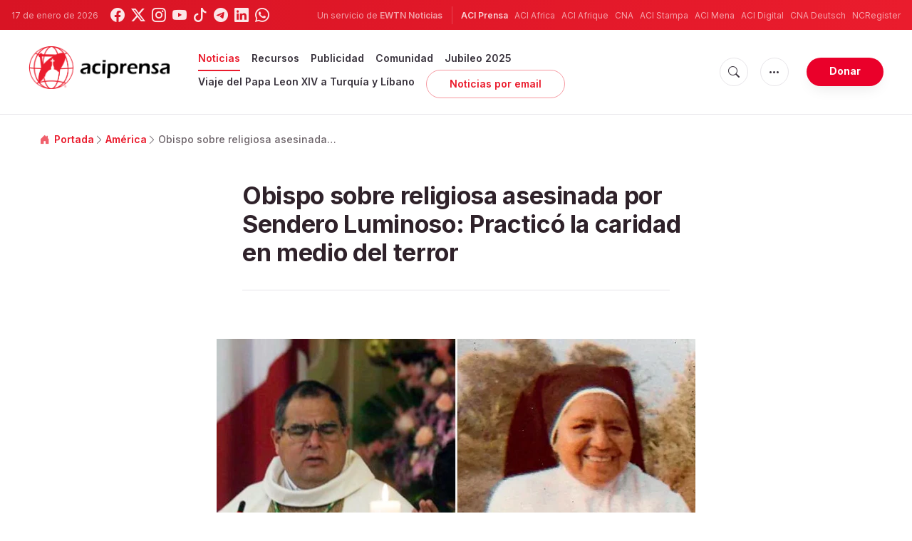

--- FILE ---
content_type: text/html; charset=UTF-8
request_url: https://www.aciprensa.com/noticias/87847/obispo-sobre-religiosa-asesinada-por-sendero-luminoso-practico-la-caridad-en-medio-del-terror
body_size: 19284
content:
<!DOCTYPE html>
<html lang="es">
<head>
  <title>
    Obispo sobre Aguchita asesinada por Sendero Luminoso: Practicó caridad en medio del terror | ACI Prensa  </title>
  <meta http-equiv="Content-Type" content="text/html; charset=UTF-8">
<meta http-equiv="X-UA-Compatible" content="IE=edge,chrome=1">

  <meta name="description" content="El Obispo Castrense del Perú, Mons. Juan Carlos Vera Plascencia, celebró el lunes una Misa de acción de gracias por el anuncio de la beatificación de la religiosa peruana María Agustina Rivas López, “Aguchita”, asesinada en 1990 por el grupo terrorista Sendero Luminoso."/>
  <meta name="keywords" content="América, Perú, terrorismo, persecución contra cristianos, Comunismo, Mons. Juan Carlos Vera Plasencia, terroristas, Sendero Luminoso, causa de beatificación, odio a la fe, Aguchita, Sor María Agustina Rivas"/>
  <meta name="author" content="ACI Prensa"/>
<meta name="copyright" content="© 2026 ACI Prensa | Todos los derechos reservados."/>
<meta name="viewport" content="width=device-width, initial-scale=1, minimum-scale=1.0, maximum-scale=1.0, user-scalable=no"/>

<meta name="apple-mobile-web-app-capable" content="yes">
<meta name="format-detection" content="telephone=no">


<meta property="twitter:account_id" content="17828368"/>
  <meta property="twitter:card" content="summary_large_image"/>
  <meta property="twitter:site" content="@aciprensa"/>
  <meta property="twitter:url" content="https://www.aciprensa.com/noticias/87847/obispo-sobre-religiosa-asesinada-por-sendero-luminoso-practico-la-caridad-en-medio-del-terror"/>
  <meta property="twitter:title" content="El Obispo Castrense del Perú, Mons. Juan Carlos Vera, aseguró en una homilía que “Aguchita”, la futura beata peruana asesinada por Sendero Luminoso, practicó la caridad en medio del terror, la persecución de la fe y el odio hacia la Iglesia. 
"/>
  <meta property="twitter:description" content="El Obispo Castrense del Perú, Mons. Juan Carlos Vera Plascencia, celebró el lunes una Misa de acción de gracias por el anuncio de la beatificación de la religiosa peruana María Agustina Rivas López, “Aguchita”, asesinada en 1990 por el grupo terrorista Sendero Luminoso."/>
  <meta property="twitter:creator" content="@aciprensa"/>
<meta property="twitter:image" content="http://www.aciprensa.com/imagespp/JuanCarlosVera_Aguchita_250521.jpg?w=900&h=450&jpg"/>



<meta property="og:type" content="article"/>
  <meta property="og:title" content="Obispo sobre religiosa asesinada por Sendero Luminoso: Practicó la caridad en medio del terror"/>
  <meta property="og:url" content="https://www.aciprensa.com/noticias/87847/obispo-sobre-religiosa-asesinada-por-sendero-luminoso-practico-la-caridad-en-medio-del-terror"/>
  <meta property="og:image" content="http://www.aciprensa.com/imagespp/JuanCarlosVera_Aguchita_250521.jpg"/>
  <meta property="og:description" content="El Obispo Castrense del Perú, Mons. Juan Carlos Vera Plascencia, celebró el lunes una Misa de acción de gracias por el anuncio de la beatificación de la religiosa peruana María Agustina Rivas López, “Aguchita”, asesinada en 1990 por el grupo terrorista Sendero Luminoso."/>
  <meta property="og:site_name" content="ACI Prensa"/>
	<meta property="ia:markup_url" content="https://www.aciprensa.com/noticias/87847/obispo-sobre-religiosa-asesinada-por-sendero-luminoso-practico-la-caridad-en-medio-del-terror/ia" />
	<link rel="amphtml" href="https://www.aciprensa.com/amp/noticias/87847/obispo-sobre-religiosa-asesinada-por-sendero-luminoso-practico-la-caridad-en-medio-del-terror">

<meta name="parsely-link" content="https://www.aciprensa.com/noticias/87847/obispo-sobre-religiosa-asesinada-por-sendero-luminoso-practico-la-caridad-en-medio-del-terror" />
<meta name="parsely-title" content="Obispo sobre Aguchita asesinada por Sendero Luminoso: Practicó caridad en medio del terror | ACI Prensa" />
  <meta name="parsely-type" content="post" />
<meta name="parsely-image-url" content="http://www.aciprensa.com/imagespp/JuanCarlosVera_Aguchita_250521.jpg" />
  <meta name="parsely-pub-date" content="2021-05-25T13:20:00-05:00" />
  <meta name="parsely-section" content="América" />
          <meta name="parsely-author" content="Diego López Marina" />
      <meta name="parsely-tags" content="América, Perú, terrorismo, persecución contra cristianos, Comunismo, Mons. Juan Carlos Vera Plasencia, terroristas, Sendero Luminoso, causa de beatificación, odio a la fe, Aguchita, Sor María Agustina Rivas" />


    <meta name="analytics-page-type" content="post" />
    <meta name="analytics-pub-date" content="2021-05-25T13:20:00-05:00" />
    <meta name="analytics-section" content="américa" />
                <meta name="analytics-authors" content="Diego López Marina" />
                    <meta name="analytics-tags" content="perú|terrorismo|persecución contra cristianos|comunismo|mons. juan carlos vera plasencia|terroristas|sendero luminoso|causa de beatificación|odio a la fe|aguchita|sor maría agustina rivas" />
        <meta name="analytics-page-id" content="87847" />

<link rel="canonical" href="https://www.aciprensa.com/noticias/87847/obispo-sobre-religiosa-asesinada-por-sendero-luminoso-practico-la-caridad-en-medio-del-terror">
<link rel="stylesheet" href="https://cdn.jsdelivr.net/npm/bootstrap-icons@1.11.1/font/bootstrap-icons.css">
<link rel="stylesheet" type="text/css" href="https://www.aciprensa.com/assets/css/app.css?id=865adcf6b695ad9d00261fd9a186ed33">

<link rel="icon" type="image/png" href="https://www.aciprensa.com/assets/images/extra/apple/apple-touch-icon-57x57.png" sizes="196x196" />
<link rel="icon" type="image/png" href="https://www.aciprensa.com/assets/images/extra/favicon/favicon-96x96.png" sizes="96x96" />
<link rel="icon" type="image/png" href="https://www.aciprensa.com/assets/images/extra/favicon/favicon-32x32.png" sizes="32x32" />
<link rel="icon" type="image/png" href="https://www.aciprensa.com/assets/images/extra/favicon/favicon-16x16.png" sizes="16x16" />
<link rel="icon" type="image/png" href="https://www.aciprensa.com/assets/images/extra/favicon/favicon-128x128.png" sizes="128x128" />
<link rel="apple-touch-icon-precomposed" sizes="57x57" href="https://www.aciprensa.com/assets/images/extra/apple/apple-touch-icon-57x57.png" />
<link rel="apple-touch-icon-precomposed" sizes="114x114" href="https://www.aciprensa.com/assets/images/extra/apple/apple-touch-icon-114x114.png" />
<link rel="apple-touch-icon-precomposed" sizes="72x72" href="https://www.aciprensa.com/assets/images/extra/apple/apple-touch-icon-72x72.png" />
<link rel="apple-touch-icon-precomposed" sizes="144x144" href="https://www.aciprensa.com/assets/images/extra/apple/apple-touch-icon-144x144.png" />
<link rel="apple-touch-icon-precomposed" sizes="60x60" href="https://www.aciprensa.com/assets/images/extra/apple/apple-touch-icon-60x60.png" />
<link rel="apple-touch-icon-precomposed" sizes="120x120" href="https://www.aciprensa.com/assets/images/extra/apple/apple-touch-icon-120x120.png" />
<link rel="apple-touch-icon-precomposed" sizes="76x76" href="https://www.aciprensa.com/assets/images/extra/apple/apple-touch-icon-76x76.png" />
<link rel="apple-touch-icon-precomposed" sizes="152x152" href="https://www.aciprensa.com/assets/images/extra/apple/apple-touch-icon-152x152.png" />
<!-- BEGIN SHAREAHOLIC CODE -->
<link rel="preload" href="https://cdn.shareaholic.net/assets/pub/shareaholic.js" as="script" />
<meta name="shareaholic:site_id" content="8f473d9a61ae2ca9cbf05392406ed153" />
<script data-cfasync="false" async src="https://cdn.shareaholic.net/assets/pub/shareaholic.js"></script>
<!-- END SHAREAHOLIC CODE -->
  <!-- PostHog Analytics -->
<script>
(function() {
    'use strict';

    // PostHog CDN Loader
    !function(t,e){var o,n,p,r;e.__SV||(window.posthog=e,e._i=[],e.init=function(i,s,a){function g(t,e){var o=e.split(".");2==o.length&&(t=t[o[0]],e=o[1]);t[e]=function(){t.push([e].concat(Array.prototype.slice.call(arguments,0)))}}(p=t.createElement("script")).type="text/javascript",p.async=!0,p.src=s.api_host+"/static/array.js",(r=t.getElementsByTagName("script")[0]).parentNode.insertBefore(p,r);var u=e;for(void 0!==a?u=e[a]=[]:a="posthog",u.people=u.people||[],u.toString=function(t){var e="posthog";return"posthog"!==a&&(e+="."+a),t||(e+=" (stub)"),e},u.people.toString=function(){return u.toString(1)+".people (stub)"},o="capture identify alias people.set people.set_once set_config register register_once unregister opt_out_capturing has_opted_out_capturing opt_in_capturing reset isFeatureEnabled onFeatureFlags getFeatureFlag getFeatureFlagPayload reloadFeatureFlags group updateEarlyAccessFeatureEnrollment getEarlyAccessFeatures getActiveMatchingSurveys getSurveys".split(" "),n=0;n<o.length;n++)g(u,o[n]);e._i.push([i,s,a])},e.__SV=1)}(document,window.posthog||[]);

    // =============================================================================
    // PostHog Configuration
    // =============================================================================

    const posthogConfig = {
        enabled: true,
        apiKey: 'phc_3b4tsLrHHzsSavxDBpOPpePiNKlWmVVxiZbc1uqqSaB',
        host: 'https://eu.i.posthog.com',
        webVitalsSampleRate: 10,
        sessionReplaySampleRate: 0,
        forceSessionReplay: false,
        forceSessionReplayParam: 'posthog_force_replay',
        debug: false
    };

    // =============================================================================
    // Types & Interfaces
    // =============================================================================

    /**
     * @typedef {Object} AnalyticsContext
     * @property {string|null} pageType
     * @property {string|null} pubDate
     * @property {string|null} section
     * @property {string|null} author
     * @property {string[]|null} authors
     * @property {string[]|null} tags
     */

    // =============================================================================
    // Constants & State
    // =============================================================================

    // Set to track seen error signatures to prevent duplicate exception reporting
    const seenErrors = new Set();

    // =============================================================================
    // PostHog Initialization
    // =============================================================================

    /**
     * Initialize PostHog analytics with proper configuration
     */
    function initializePostHog() {
        // Skip initialization if disabled or no API key
        if (!posthogConfig.enabled || !posthogConfig.apiKey) {
            return;
        }

        try {
            posthog.init(posthogConfig.apiKey, {
                api_host: posthogConfig.host,
                persistence: 'memory',
                debug: posthogConfig.debug,
                autocapture: true,
                capture_pageview: true,
                capture_pageleave: true,
                capture_exceptions: true,
                cross_subdomain_cookie: false,
                disable_session_recording: !shouldEnableSessionReplay(),
                capture_performance: getPerformanceConfig(),
                before_send: processEventBeforeSend,
                loaded: function() {
                    setAnalyticsContext();
                }
            });
        } catch (error) {
            // Silently fail to avoid breaking the application
            console.error('PostHog initialization failed:', error);
        }
    }

    // =============================================================================
    // Event Processing & Filtering
    // =============================================================================

    /**
     * Generate a unique signature for an error to enable deduplication
     */
    function generateErrorSignature(event) {
        if (!event.properties || !event.properties.$exception_list) {
            return '';
        }

        const exceptions = event.properties.$exception_list;
        if (!Array.isArray(exceptions) || exceptions.length === 0) {
            return '';
        }

        // Use the first exception to generate signature
        const exception = exceptions[0];
        const type = exception.type || 'Unknown';
        const message = exception.value || '';
        const stackTrace = exception.stacktrace && exception.stacktrace.frames && exception.stacktrace.frames[0];

        // Create signature from error type, message, and top stack frame
        return [
            type,
            message,
            stackTrace ? stackTrace.filename || '' : '',
            stackTrace ? stackTrace.function || '' : '',
            stackTrace ? stackTrace.lineno || '' : ''
        ].join('|');
    }

    /**
     * Process events before sending to PostHog
     * Handles sampling and deduplication
     */
    function processEventBeforeSend(event) {
        if (event === null) {
            return null;
        }

        // Sample web vitals events
        if (
            event.event === '$web_vitals' &&
            Math.random() * 100 > posthogConfig.webVitalsSampleRate
        ) {
            return null; // Drop this event
        }

        // Deduplicate exception events
        if (event.event === '$exception') {
            const errorSignature = generateErrorSignature(event);
            if (errorSignature && seenErrors.has(errorSignature)) {
                return null; // Drop duplicate error
            }
            if (errorSignature) {
                seenErrors.add(errorSignature);
            }
        }

        return event;
    }

    /**
     * Determine if session replay should be enabled
     */
    function shouldEnableSessionReplay() {
        const forceSessionReplay = posthogConfig.forceSessionReplay ||
            (typeof window !== 'undefined' &&
                new URLSearchParams(window.location.search).has(posthogConfig.forceSessionReplayParam));

        return forceSessionReplay || Math.random() * 100 < posthogConfig.sessionReplaySampleRate;
    }

    /**
     * Get performance configuration based on web vitals sample rate
     */
    function getPerformanceConfig() {
        if (posthogConfig.webVitalsSampleRate === 100) {
            return true;
        } else if (posthogConfig.webVitalsSampleRate > 0) {
            return {
                web_vitals_sample_rate: posthogConfig.webVitalsSampleRate / 100
            };
        }
        return false;
    }

    // =============================================================================
    // Context Utilities
    // =============================================================================

    /**
     * Get page metadata from generic analytics meta tags
     */
    function getPageMetadata() {
        const metaMapping = [
            ['page_type', 'analytics-page-type'],
            ['pub_date', 'analytics-pub-date'],
            ['section', 'analytics-section'],
            ['authors', 'analytics-authors'],
            ['tags', 'analytics-tags'],
            ['page_id', 'analytics-page-id']
        ];

        const metadata = {};

        metaMapping.forEach(function(item) {
            const el = document.querySelector('meta[name="' + item[1] + '"]');
            if (el && el.content) {
                // Use pipe separator for arrays (tags and authors), keep comma for backward compatibility with single author
                if (item[0] === 'tags' || item[0] === 'authors') {
                    metadata[item[0]] = el.content.split('|').map(function(s) { return s.trim(); }).filter(Boolean);
                } else {
                    metadata[item[0]] = el.content;
                }
            }
        });

        return metadata;
    }

    /**
     * Get the current page URL path
     */
    function getPagePath() {
        return typeof window !== 'undefined' ? window.location.pathname : '';
    }

    // =============================================================================
    // Analytics Context Management
    // =============================================================================

    /**
     * Set analytics context using PostHog Super Properties
     * This ensures all events include these properties automatically
     */
    function setAnalyticsContext() {
        if (!posthogConfig.enabled || typeof posthog === 'undefined') {
            return;
        }

        try {
            const pageMetadata = getPageMetadata();
            const contextData = Object.assign({
                app_name: 'aciprensa',
                app_version: '0.1.0',
            }, pageMetadata);

            posthog.register(contextData);
        } catch (error) {
            console.error('Failed to set analytics context:', error);
            // Register error flag for debugging
            try {
                posthog.register({ 'register-error': true });
            } catch (e) {
                // Silent fail
            }
        }
    }

    /**
     * Clear analytics context by unregistering properties
     */
    function clearAnalyticsContext() {
        if (!posthogConfig.enabled || typeof posthog === 'undefined') {
            return;
        }

        try {
            const keysToUnregister = [
                'page_type', 'pub_date', 'section', 'authors', 'tags',
                'app_name', 'page_id'
            ];

            keysToUnregister.forEach(function(key) {
                posthog.unregister(key);
            });
        } catch (error) {
            console.error('Failed to clear analytics context:', error);
        }
    }

    /**
     * Get current analytics context from PostHog
     */
    function getAnalyticsContext() {
        if (!posthogConfig.enabled || typeof posthog === 'undefined') {
            return {
                pageType: null,
                pubDate: null,
                section: null,
                authors: null,
                tags: null
            };
        }

        try {
            return {
                pageType: posthog.get_property('page_type') || null,
                pubDate: posthog.get_property('pub_date') || null,
                section: posthog.get_property('section') || null,
                authors: posthog.get_property('authors') || null,
                tags: posthog.get_property('tags') || null
            };
        } catch (error) {
            return {
                pageType: null,
                pubDate: null,
                section: null,
                authors: null,
                tags: null
            };
        }
    }

    // =============================================================================
    // Public API
    // =============================================================================

    // Expose functions to global scope for external use
    window.PostHogAnalytics = {
        initialize: initializePostHog,
        setContext: setAnalyticsContext,
        clearContext: clearAnalyticsContext,
        getContext: getAnalyticsContext,
        config: posthogConfig
    };

    // =============================================================================
    // Auto-initialization
    // =============================================================================

    // Initialize PostHog when DOM is ready
    if (document.readyState === 'loading') {
        document.addEventListener('DOMContentLoaded', initializePostHog);
    } else {
        initializePostHog();
    }
})();
</script>
<!-- End PostHog Analytics -->
  <script type="text/javascript" src="//embeds.iubenda.com/widgets/4535bc07-db7e-44ea-afb4-fef3853b9e9e.js"></script>
    <script
    async
    src="https://platform.twitter.com/widgets.js"
    charset="utf-8"
  ></script>
  <script type="application/ld+json">
{
  "@context": "http://schema.org",
  "@type": "NewsArticle",
  "headline": "Obispo sobre religiosa asesinada por Sendero Luminoso: Practicó la caridad en medio del terror",
  "description": "El Obispo Castrense del Perú, Mons. Juan Carlos Vera Plascencia, celebró el lunes una Misa de acción de gracias por el anuncio de la beatificación de la religiosa peruana María Agustina Rivas López, “Aguchita”, asesinada en 1990 por el grupo terrorista Sendero Luminoso.",
  "datePublished": "2021-05-25T13:20:00-05:00",
  "dateModified": "2023-08-19T00:48:31-05:00",
  "mainEntityOfPage": "https://www.aciprensa.com/noticias/87847/obispo-sobre-religiosa-asesinada-por-sendero-luminoso-practico-la-caridad-en-medio-del-terror",
  "publisher": {
    "@type": "Organization",
    "name": "ACI Prensa",
    "logo": {
      "@type": "ImageObject",
      "url": "https://www.aciprensa.com/assets/images/branding/aci_redblack.png",
      "width": 2692,
      "height": 752
    }
  },

  "author": [
        {
      "@type": "Person",
      "url": "https://www.aciprensa.com/author/40/diego-lopez-marina",
      "name": "Diego López Marina",
      "description": "Nací en 1991. Soy licenciado en Ciencias de la Comunicación. Desde 2015 trabajo como periodista digital. Inicié mi carrera en el Diario El Comercio de Perú. En 2016, comencé como redactor en ACI Prensa y me desempeño como editor web desde 2018. A partir de 2024, escribo el newsletter para social media. Me especializo en noticias católicas centradas en la defensa de la vida y la familia, política internacional, tecnología, cultura popular y el Vaticano."
    }      ],
  "image": {
    "@type": "ImageObject",
    "url": "http://www.aciprensa.com/imagespp/JuanCarlosVera_Aguchita_250521.jpg?w=900&h=500"
  }
}
</script>    <script type='text/javascript'>
var googletag = googletag || {};
googletag.cmd = googletag.cmd || [];
(function() {
    var gads = document.createElement('script');
    gads.async = true;
    gads.type = 'text/javascript';
    var useSSL = 'https:' == document.location.protocol;
    gads.src = (useSSL ? 'https:' : 'http:') + 
    '//www.googletagservices.com/tag/js/gpt.js';
    var node = document.getElementsByTagName('script')[0];
    node.parentNode.insertBefore(gads, node);
})();

googletag.cmd.push(function() {
    var mappingHeaderBanner = googletag.sizeMapping().
        addSize([992, 0], [[728, 90],[970, 90]]). //desktop
        addSize([768, 0], [[728, 90]]). //tablet
        addSize([320, 0], [[320, 100], [320, 50]]). //mobile
        addSize([0, 0], []). //other
        build();
    var mappingArticleFooter = googletag.sizeMapping().
        addSize([992, 0], [[468, 60]]). //desktop
        addSize([768, 0], [[468, 60]]). //tablet
        addSize([320, 0], [[300, 250]]). //mobile
        addSize([0, 0], [[300, 250]]). //other
        build();

    googletag.defineSlot('/35602961/ACI_P_Sidebar_A', [[1, 1], [300, 250], 'fluid'], 'div-gpt-ad-1449584389181-0').addService(googletag.pubads()).setCollapseEmptyDiv(true,true);
    googletag.defineSlot('/35602961/ACI_P_Sidebar_B', [[1, 1], [300, 250], 'fluid'], 'div-gpt-ad-1449584389181-1').addService(googletag.pubads()).setCollapseEmptyDiv(true,true);
    googletag.defineSlot('/35602961/ACI_P_Sidebar_C', [[1, 1], [300, 250], 'fluid'], 'div-gpt-ad-1449584389181-2').addService(googletag.pubads()).setCollapseEmptyDiv(true,true);       
    googletag.defineSlot('/35602961/ACI_P_Article_1', [[1, 1], [300, 250], 'fluid'], 'div-gpt-ad-1460055153120-0').addService(googletag.pubads()).setCollapseEmptyDiv(true,true);
    googletag.defineSlot('/35602961/ACI_P_Article_2', [[1, 1], [300, 250], 'fluid'], 'div-gpt-ad-1460055153120-1').addService(googletag.pubads()).setCollapseEmptyDiv(true,true);
    googletag.defineSlot('/35602961/ACI_P_Top_Banner', [[728, 90], [970, 90], [320, 100], [320, 50]], 'div-gpt-ad-1554327193243-0').defineSizeMapping(mappingHeaderBanner).addService(googletag.pubads()).setCollapseEmptyDiv(true,true);
    googletag.defineSlot('/35602961/ACI_P_Bottom_Banner', [[1, 1], [300, 250], 'fluid'], 'div-gpt-ad-1554327386361-0').defineSizeMapping(mappingArticleFooter).addService(googletag.pubads()).setCollapseEmptyDiv(true,true);
    googletag.defineSlot('/35602961/ACI_P_Slider', [[300, 250], [728, 90], [970, 90], [320, 50]], 'ACI_P_Slider').addService(googletag.pubads());
    googletag.pubads().collapseEmptyDivs();
            googletag.pubads().setTargeting('Keyword', ["Per\u00fa","terrorismo","persecuci\u00f3n contra cristianos","Comunismo","Mons. Juan Carlos Vera Plasencia","terroristas","Sendero Luminoso","causa de beatificaci\u00f3n","odio a la fe","Aguchita","Sor Mar\u00eda Agustina Rivas"]);
        googletag.enableServices();
});
</script>
  <style>
    .container {
      width: 100%;
    }

    .live-post-date-mobile{
      font-size: 0.750rem !important;
    }
    .date-author {
      font-size: 0.8rem !important;
      padding-bottom: 0;
      margin-left: auto !important;
      font-weight: 600 !important;
      margin-bottom: 0 !important;
      text-align: right;
    }

    .date-author-mobile {
      font-size: 0.9rem !important;
      padding-bottom: 0;
      margin-bottom: 0 !important;
      margin-left: auto !important;
      font-weight: 300 !important;
      font-size: .9rem !important;
      text-align: right;
    }

    @media (max-width: 577px) {
      .date-author {
        display: none;
      }

      .facebook-wrapper iframe {
        max-width: 94vw;
      }
    }

    @media (min-width: 577px) {
      
      .date-author-mobile {
        display: none;
      }

      .live-post-date-mobile{
        display: none;
      }
    }

    .embed-spotify-custom::before {
      padding-top: 27%;
    }

    video {
      max-width: 100%;
    }
  </style>
    <!-- Global site tag (gtag.js) - Google Analytics -->
  <!-- Deshabilitado porque el código ya está en el contenedor del tag manager -->
  
  <script>
    ! function(f, b, e, v, n, t, s) {
      if (f.fbq) return;
      n = f.fbq = function() {
        n.callMethod ?
          n.callMethod.apply(n, arguments) : n.queue.push(arguments)
      };
      if (!f._fbq) f._fbq = n;
      n.push = n;
      n.loaded = !0;
      n.version = '2.0';
      n.queue = [];
      t = b.createElement(e);
      t.async = !0;
      t.src = v;
      s = b.getElementsByTagName(e)[0];
      s.parentNode.insertBefore(t, s)
    }(window, document, 'script',
      'https://connect.facebook.net/en_US/fbevents.js');
    fbq('init', '284567475785076');
    fbq('track', 'PageView');
  </script>
  <script>
    (function(w, d, s, l, i) {
      w[l] = w[l] || [];
      w[l].push({
        'gtm.start': new Date().getTime(),
        event: 'gtm.js'
      });
      var f = d.getElementsByTagName(s)[0],
        j = d.createElement(s),
        dl = l != 'dataLayer' ? '&l=' + l : '';
      j.async = true;
      j.src =
        'https://www.googletagmanager.com/gtm.js?id=' + i + dl;
      f.parentNode.insertBefore(j, f);
    })(window, document, 'script', 'dataLayer', 'GTM-P5HTKG2');
  </script>
</head>

<body class="post">
  <noscript><img height="1" src="https://www.facebook.com/tr?id=284567475785076&ev=PageView&noscript=1" style="display:none" width="1" /></noscript>
  <noscript><iframe height="0" src="https://www.googletagmanager.com/ns.html?id=GTM-P5HTKG2" style="display:none;visibility:hidden"
            width="0"></iframe></noscript>
  <div id="app">
    <header class="p-0" id="header">
	
	<div class="header-desktop">
        <div id="topbar" class="py-2 clear">
	<div class="left">
		<span class="today mr-3 mr-s-0">17 de enero de 2026</span>
		<ul class="social-menu">
	<li class="mr-1"><a href="https://www.facebook.com/aciprensa" target="_blank"><i class="bi bi-facebook"></i></a></li>
	<li class="mr-1"><a href="https://twitter.com/aciprensa" target="_blank"><i class="bi bi-twitter-x"></i></a></li>
	<li class="mr-1"><a href="https://www.instagram.com/aciprensa/" target="_blank"><i class="bi bi-instagram"></i></a></li>
	<li class="mr-1"><a href="https://www.youtube.com/aciprensa" target="_blank"><i class="bi bi-youtube"></i></a></li>
	<li class="mr-1"><a href="https://www.tiktok.com/@aciprensa" target="_blank"><i class="bi bi-tiktok"></i></a></li>
	<li class="mr-1"><a href="https://t.me/aci_prensa" target="_blank"><i class="bi bi-telegram"></i></a></li>
	<li class="mr-1"><a href="https://www.linkedin.com/company/aciprensa/" target="_blank"><i class="bi bi-linkedin"></i></a></li>
	<li class="mr-1"><a href="https://whatsapp.com/channel/0029Va9ZsgeEawdu2SIrTw3u" target="_blank"><i class="bi bi-whatsapp"></i></a></li>
</ul>	</div>
	<div class="right">
		<span class="ewtn-title"> Un servicio de <a href="//www.ewtnnoticias.com" title="EWTN News">EWTN Noticias</a></span>

		<div class="ewtn-services current-page">
			<a class="service current-service" href="javascript:;" target="_blank">ACI Prensa</a>
			<a class="service" href="https://www.aciafrica.org/" target="_blank">ACI Africa</a>
			<a class="service" href="https://www.aciafrique.org/" target="_blank">ACI Afrique</a>
			<a class="service" href="https://www.catholicnewsagency.com">CNA</a>
			<a class="service" href="https://www.acistampa.com/" target="_blank">ACI Stampa</a>
			<a class="service" href="https://www.acimena.com/" target="_blank">ACI Mena</a>
			<a class="service" href="https://www.acidigital.com/" target="_blank">ACI Digital</a>
			<a class="service" href="https://de.catholicnewsagency.com/" target="">CNA Deutsch</a>
			<a class="service" href="https://www.ncregister.com/" target="_blank">NCRegister</a>
		</div>
	</div>
</div>
<div class="menubar sticky-menu justify-content-between d-flex" id="principalDesktopMenuBar">
	<a href="/"><img class="logo logo-desktop" src="https://www.aciprensa.com/assets/images/branding/aci_redblack.png" alt="ACI Prensa"></a>

	<div class="menu-content justify-content-between d-flex align-items-center">
		<div class="no-wrap d-flex">
			<ul id="main-menu" class="sm sm-clean">
    <li
        class=active>

        <a href='javascript:;' class="has-submenu"><span class="sub-arrow"></span> Noticias</a>
        <ul class="sub-menu">
            <li><a href="https://www.aciprensa.com/noticias">Últimas noticias</a></li>
            <li><a href="https://www.aciprensa.com/noticias/vaticano"> Vaticano</a></li>
            <li><a href="https://www.aciprensa.com/noticias/america"> América</a></li>
            <li><a href="https://www.aciprensa.com/noticias/espana"> España</a></li>
            <li><a href="https://www.aciprensa.com/noticias/mundo"> Mundo</a></li>
            <li><a href="https://www.aciprensa.com/noticias/controversias"> Controversias</a></li>
            <li><a href="https://www.aciprensa.com/noticias/vida-y-familia"> Vida y familia</a></li>
            <li><a href="https://www.aciprensa.com/noticias/fake-news"> Fake News</a></li>
            <li><a href="https://www.aciprensa.com/noticias/libertad-religiosa"> Libertad Religiosa</a></li>
            <li><a href="https://www.aciprensa.com/archivo"> Archivo</a></li>
            <li><a href="https://www.aciprensa.com/suscribir"> Noticias por e-mail</a></li>
        </ul>
    </li>
    <li class=>
        <a href='javascript:;' class="has-submenu"><span class="sub-arrow"></span> Recursos</a>
        <ul class="sub-menu">
            <li><a href="/recursos/12/el-aborto">Aborto</a></li>
            <li><a href="/recursos/15/apologetica">Apologética</a></li>
            <li><a href="/recursos/22/biblia">Biblia</a></li>
            <li><a href="/calendario">Calendario Litúrgico</a></li>
            <li><a href="/cardenales">Cardenales</a></li>
            <li><a href="https://ec.aciprensa.com/wiki/P%C3%A1gina_principal">Enciclopedia Católica</a></li>
            <li><a href="/tags/248/juan-pablo-ii">Juan Pablo II</a></li>
            <li><a href="/recursos/16/la-iglesia">Iglesia</a></li>
            <li><a href="/recursos/33/liturgia">Liturgia</a></li>
            <li><a href="/recursos/32/maria-virgen-y-madre-de-jesus">Virgen María</a></li>
            <li><a href="/recursos/26/moral">Moral</a></li>
            <li><a href="/recursos/20/oraciones">Oraciones</a></li>
            <li><a href="/noticias/etiquetas/papa-francisco">Papa Francisco</a></li>
            <li><a href="/recursos/4645/familia">Familia</a></li>
            <li><a href="/recursos/49/matrimonio">Matrimonio</a></li>
            <li><a href="/recursos/28/reportajes">Reportajes</a></li>
            <li><a href="/sacramentos/">Sacramentos</a></li>
            <li><a href="/catequesis/">Catequesis</a></li>
            <li><a href="/documentos/">Documentos Eclesiales</a></li>
            <li><a href="/catequesis/misa1.htm">Santa Misa</a></li>
            <li><a href="/recursos/308/santa-sede">Santa Sede</a></li>
            <li><a href="/santos/">Santos</a></li>
            <li><a href="/recursos/2109/sexualidad">Sexualidad</a></li>
            <li><a href="/historias">Historias urbanas</a></li>
            <!--cambiados-->

        </ul>
    </li>
    <li><a href="https://www.ewtnadvertising.com/?lang=es" target="_blank">Publicidad</a></li>
    <li class=>
        <a href='javascript:;' class="has-submenu"><span class="sub-arrow"></span> Comunidad</a>
        <ul class="sub-menu">
            <li><a href="/prayer/prayer.php">Cadena de Oración</a></li>
        </ul>
    </li>
    <li class=>
        <a href="https://www.aciprensa.com/jubileo2025">Jubileo 2025</a>
    </li>
    <li class=>
        <a href="https://www.aciprensa.com/viajepapal">Viaje del Papa Leon XIV a Turquía y Líbano</a>
    </li>
    <li><a class="featured-btn" href="https://www.aciprensa.com/suscribir">Noticias por email</a></li>
</ul>
		</div>

		<ul class="extra-buttons no-wrap">
			<li><a href="javascript:;" class="btn-icon" id="search-btn"><i class="bi bi-search"></i></a></li>
			<li class="dropdown">
				<a href="javascript:;" class="dropdown-open btn-icon"><i class="bi bi-three-dots"></i></a>
				<div class="dropdown-content">
					<a class="dropdown-item" href="https://www.aciprensa.com/privacidad" target="_blank">Política de Privacidad</a>
					<a class="dropdown-item" href="https://www.aciprensa.com/cookies" target="_blank">Política de cookies</a>
				</div>
			</li>
			<li><a href="https://missions.ewtn.com/donation/aciprensa/" class="btn btn-rounded btn-success">
				Donar
			</a></li>
		</ul>
	</div>

	<div id="search-block">
		<div class="search-content d-flex justify-content-between align-items-center white">
			<div class="search-bar">
    <form class="search" accept-charset="utf-8" method="get" action="/results">
        <div class="input-field">
            <i class="bi bi-search"></i>
            <input class="search-field" type="text" name="q" placeholder="Buscar">
            <button type="submit" id="search" class="submit-form submit-btn btn btn-rounded btn-success"
                value=""><span class="search-text">
                    Buscar
                </span><i class="bi bi-search"></i></button>
        </div>
    </form>
</div>
			<a href="javascript:;" id="close-search"></a>
		</div>
	</div>
</div>
<div id="lastMinuteContainer">
</div>
    </div>

	<div class="header-tablet responsive-header">
		<div id="topbar" class="py-2 clear">
	<div class="left">
        <span class="today mr-3 mr-s-0">17 de enero de 2026</span>
		<ul class="social-menu">
	<li class="mr-1"><a href="https://www.facebook.com/aciprensa" target="_blank"><i class="bi bi-facebook"></i></a></li>
	<li class="mr-1"><a href="https://twitter.com/aciprensa" target="_blank"><i class="bi bi-twitter-x"></i></a></li>
	<li class="mr-1"><a href="https://www.instagram.com/aciprensa/" target="_blank"><i class="bi bi-instagram"></i></a></li>
	<li class="mr-1"><a href="https://www.youtube.com/aciprensa" target="_blank"><i class="bi bi-youtube"></i></a></li>
	<li class="mr-1"><a href="https://www.tiktok.com/@aciprensa" target="_blank"><i class="bi bi-tiktok"></i></a></li>
	<li class="mr-1"><a href="https://t.me/aci_prensa" target="_blank"><i class="bi bi-telegram"></i></a></li>
	<li class="mr-1"><a href="https://www.linkedin.com/company/aciprensa/" target="_blank"><i class="bi bi-linkedin"></i></a></li>
	<li class="mr-1"><a href="https://whatsapp.com/channel/0029Va9ZsgeEawdu2SIrTw3u" target="_blank"><i class="bi bi-whatsapp"></i></a></li>
</ul>	</div>
	<div class="right">
		<span class="ewtn-title">Un servicio de <a href="//www.ewtnnoticias.com" title="EWTN Noticias">EWTN Noticias</a></span>

		<div class="dropdown current-page">
			<a href="javascript:;" class="dropdown-open">ACI Prensa <i class="bi bi-three-dots"></i></a>
			<div class="dropdown-content">
				<a class="dropdown-item" href="https://www.aciafrica.org/" target="_blank">ACI Africa</a>
				<a class="dropdown-item" href="https://www.aciafrique.org/" target="_blank">ACI Afrique</a>
				<a class="dropdown-item" href="https://www.catholicnewsagency.com">CNA</a>
				<a class="dropdown-item" href="https://www.acistampa.com/" target="_blank">ACI Stampa</a>
				<a class="dropdown-item" href="https://www.acimena.com/" target="_blank">ACI Mena</a>
				<a class="dropdown-item" href="https://www.acidigital.com/" target="_blank">ACI Digital</a>
				<a class="dropdown-item" href="https://de.catholicnewsagency.com/" target="">CNA Deutsch</a>
				<a class="dropdown-item" href="https://www.ncregister.com/" target="_blank">NCRegister</a>
			</div>
		</div>
	</div>
</div>
<div class="menubar sticky-menu justify-content-between d-flex" id="principalTabletMenuBar">
	<a href="/"><img class="logo logo-tablet" src="https://www.aciprensa.com/assets/images/branding/aci_redblack.png" alt="ACI Prensa"></a>
	<div class="menu-content justify-content-end d-flex align-items-center">
		<ul class="extra-buttons">
			<li><a href="javascript:;" class="btn-icon" id="search-btn-2"><i class="bi bi-search"></i></a></li>
			<li class="dropdown">
				<a href="javascript:;" class="dropdown-open btn-icon"><i class="bi bi-three-dots"></i></a>
				<div class="dropdown-content">
					<a class="dropdown-item" href="https://www.aciprensa.com/privacidad" target="_blank">Política de Privacidad</a>
					<a class="dropdown-item" href="https://www.aciprensa.com/cookies" target="_blank">Política de cookies</a>
				</div>
			</li>
			<li><a href="https://missions.ewtn.com/donation/aciprensa/" class="btn btn-rounded btn-success">
				Donar
			</a></li>
			<li class="menu-btn"><a href="javascript:void(0);" class="sidebar-handler btn-icon"><i class="bi bi-list"></i><span>Menu</span></a></li>
		</ul>
	</div>

	<div id="search-block-2">
		<div class="search-content d-flex justify-content-between align-items-center">
			<div class="search-bar">
    <form class="search" accept-charset="utf-8" method="get" action="/results">
        <div class="input-field">
            <i class="bi bi-search"></i>
            <input class="search-field" type="text" name="q" placeholder="Buscar">
            <button type="submit" id="search" class="submit-form submit-btn btn btn-rounded btn-success"
                value=""><span class="search-text">
                    Buscar
                </span><i class="bi bi-search"></i></button>
        </div>
    </form>
</div>
			<a href="javascript:;" id="close-search-2"></a>
		</div>
	</div>
</div>
<div id="lastMinuteTabletContainer">
</div>

<div class="tablet-sidebar responsive-sidebar">
	<a href="javascript:;" class="close-sidebar">&times;</a>
	<div class="responsive-sidebar-content">

		<ul id="main-menu" class="sm sm-clean">
    <li
        class=active>

        <a href='javascript:;' class="has-submenu"><span class="sub-arrow"></span> Noticias</a>
        <ul class="sub-menu">
            <li><a href="https://www.aciprensa.com/noticias">Últimas noticias</a></li>
            <li><a href="https://www.aciprensa.com/noticias/vaticano"> Vaticano</a></li>
            <li><a href="https://www.aciprensa.com/noticias/america"> América</a></li>
            <li><a href="https://www.aciprensa.com/noticias/espana"> España</a></li>
            <li><a href="https://www.aciprensa.com/noticias/mundo"> Mundo</a></li>
            <li><a href="https://www.aciprensa.com/noticias/controversias"> Controversias</a></li>
            <li><a href="https://www.aciprensa.com/noticias/vida-y-familia"> Vida y familia</a></li>
            <li><a href="https://www.aciprensa.com/noticias/fake-news"> Fake News</a></li>
            <li><a href="https://www.aciprensa.com/noticias/libertad-religiosa"> Libertad Religiosa</a></li>
            <li><a href="https://www.aciprensa.com/archivo"> Archivo</a></li>
            <li><a href="https://www.aciprensa.com/suscribir"> Noticias por e-mail</a></li>
        </ul>
    </li>
    <li class=>
        <a href='javascript:;' class="has-submenu"><span class="sub-arrow"></span> Recursos</a>
        <ul class="sub-menu">
            <li><a href="/recursos/12/el-aborto">Aborto</a></li>
            <li><a href="/recursos/15/apologetica">Apologética</a></li>
            <li><a href="/recursos/22/biblia">Biblia</a></li>
            <li><a href="/calendario">Calendario Litúrgico</a></li>
            <li><a href="/cardenales">Cardenales</a></li>
            <li><a href="https://ec.aciprensa.com/wiki/P%C3%A1gina_principal">Enciclopedia Católica</a></li>
            <li><a href="/tags/248/juan-pablo-ii">Juan Pablo II</a></li>
            <li><a href="/recursos/16/la-iglesia">Iglesia</a></li>
            <li><a href="/recursos/33/liturgia">Liturgia</a></li>
            <li><a href="/recursos/32/maria-virgen-y-madre-de-jesus">Virgen María</a></li>
            <li><a href="/recursos/26/moral">Moral</a></li>
            <li><a href="/recursos/20/oraciones">Oraciones</a></li>
            <li><a href="/noticias/etiquetas/papa-francisco">Papa Francisco</a></li>
            <li><a href="/recursos/4645/familia">Familia</a></li>
            <li><a href="/recursos/49/matrimonio">Matrimonio</a></li>
            <li><a href="/recursos/28/reportajes">Reportajes</a></li>
            <li><a href="/sacramentos/">Sacramentos</a></li>
            <li><a href="/catequesis/">Catequesis</a></li>
            <li><a href="/documentos/">Documentos Eclesiales</a></li>
            <li><a href="/catequesis/misa1.htm">Santa Misa</a></li>
            <li><a href="/recursos/308/santa-sede">Santa Sede</a></li>
            <li><a href="/santos/">Santos</a></li>
            <li><a href="/recursos/2109/sexualidad">Sexualidad</a></li>
            <li><a href="/historias">Historias urbanas</a></li>
            <!--cambiados-->

        </ul>
    </li>
    <li><a href="https://www.ewtnadvertising.com/?lang=es" target="_blank">Publicidad</a></li>
    <li class=>
        <a href='javascript:;' class="has-submenu"><span class="sub-arrow"></span> Comunidad</a>
        <ul class="sub-menu">
            <li><a href="/prayer/prayer.php">Cadena de Oración</a></li>
        </ul>
    </li>
    <li class=>
        <a href="https://www.aciprensa.com/jubileo2025">Jubileo 2025</a>
    </li>
    <li class=>
        <a href="https://www.aciprensa.com/viajepapal">Viaje del Papa Leon XIV a Turquía y Líbano</a>
    </li>
    <li><a class="featured-btn" href="https://www.aciprensa.com/suscribir">Noticias por email</a></li>
</ul>

	</div>
</div>
	</div>

	<div class="header-mobile responsive-header">
		<div class="menubar justify-content-between d-flex align-items-center">
	<a href="/"><img class="logo logo-mobile" src="https://www.aciprensa.com/assets/images/branding/logo-white-small.png" alt="ACI Prensa"></a>

	<ul class="extra-buttons">
		<li><a href="https://missions.ewtn.com/donation/aciprensa/" class="btn btn-rounded btn-success">
			Donar
		</a></li>
		<li class="menu-btn"><a href="javascript:void(0);" class="sidebar-handler btn-icon"><i class="bi bi-list"></i></a></li>
	</ul>
</div>
<div id="lastMinuteMobileContainer">
</div>
<div class="mobile-sidebar responsive-sidebar">
	<a href="javascript:;" class="close-sidebar">&times;</a>
	<div class="responsive-sidebar-content">
		<span class="today mr-3 mr-s-0">17 de enero de 2026</span>

		<div class="search-bar">
    <form class="search" accept-charset="utf-8" method="get" action="/results">
        <div class="input-field">
            <i class="bi bi-search"></i>
            <input class="search-field" type="text" name="q" placeholder="Buscar">
            <button type="submit" id="search" class="submit-form submit-btn btn btn-rounded btn-success"
                value=""><span class="search-text">
                    Buscar
                </span><i class="bi bi-search"></i></button>
        </div>
    </form>
</div>

		<ul id="main-menu" class="sm sm-clean">
    <li
        class=active>

        <a href='javascript:;' class="has-submenu"><span class="sub-arrow"></span> Noticias</a>
        <ul class="sub-menu">
            <li><a href="https://www.aciprensa.com/noticias">Últimas noticias</a></li>
            <li><a href="https://www.aciprensa.com/noticias/vaticano"> Vaticano</a></li>
            <li><a href="https://www.aciprensa.com/noticias/america"> América</a></li>
            <li><a href="https://www.aciprensa.com/noticias/espana"> España</a></li>
            <li><a href="https://www.aciprensa.com/noticias/mundo"> Mundo</a></li>
            <li><a href="https://www.aciprensa.com/noticias/controversias"> Controversias</a></li>
            <li><a href="https://www.aciprensa.com/noticias/vida-y-familia"> Vida y familia</a></li>
            <li><a href="https://www.aciprensa.com/noticias/fake-news"> Fake News</a></li>
            <li><a href="https://www.aciprensa.com/noticias/libertad-religiosa"> Libertad Religiosa</a></li>
            <li><a href="https://www.aciprensa.com/archivo"> Archivo</a></li>
            <li><a href="https://www.aciprensa.com/suscribir"> Noticias por e-mail</a></li>
        </ul>
    </li>
    <li class=>
        <a href='javascript:;' class="has-submenu"><span class="sub-arrow"></span> Recursos</a>
        <ul class="sub-menu">
            <li><a href="/recursos/12/el-aborto">Aborto</a></li>
            <li><a href="/recursos/15/apologetica">Apologética</a></li>
            <li><a href="/recursos/22/biblia">Biblia</a></li>
            <li><a href="/calendario">Calendario Litúrgico</a></li>
            <li><a href="/cardenales">Cardenales</a></li>
            <li><a href="https://ec.aciprensa.com/wiki/P%C3%A1gina_principal">Enciclopedia Católica</a></li>
            <li><a href="/tags/248/juan-pablo-ii">Juan Pablo II</a></li>
            <li><a href="/recursos/16/la-iglesia">Iglesia</a></li>
            <li><a href="/recursos/33/liturgia">Liturgia</a></li>
            <li><a href="/recursos/32/maria-virgen-y-madre-de-jesus">Virgen María</a></li>
            <li><a href="/recursos/26/moral">Moral</a></li>
            <li><a href="/recursos/20/oraciones">Oraciones</a></li>
            <li><a href="/noticias/etiquetas/papa-francisco">Papa Francisco</a></li>
            <li><a href="/recursos/4645/familia">Familia</a></li>
            <li><a href="/recursos/49/matrimonio">Matrimonio</a></li>
            <li><a href="/recursos/28/reportajes">Reportajes</a></li>
            <li><a href="/sacramentos/">Sacramentos</a></li>
            <li><a href="/catequesis/">Catequesis</a></li>
            <li><a href="/documentos/">Documentos Eclesiales</a></li>
            <li><a href="/catequesis/misa1.htm">Santa Misa</a></li>
            <li><a href="/recursos/308/santa-sede">Santa Sede</a></li>
            <li><a href="/santos/">Santos</a></li>
            <li><a href="/recursos/2109/sexualidad">Sexualidad</a></li>
            <li><a href="/historias">Historias urbanas</a></li>
            <!--cambiados-->

        </ul>
    </li>
    <li><a href="https://www.ewtnadvertising.com/?lang=es" target="_blank">Publicidad</a></li>
    <li class=>
        <a href='javascript:;' class="has-submenu"><span class="sub-arrow"></span> Comunidad</a>
        <ul class="sub-menu">
            <li><a href="/prayer/prayer.php">Cadena de Oración</a></li>
        </ul>
    </li>
    <li class=>
        <a href="https://www.aciprensa.com/jubileo2025">Jubileo 2025</a>
    </li>
    <li class=>
        <a href="https://www.aciprensa.com/viajepapal">Viaje del Papa Leon XIV a Turquía y Líbano</a>
    </li>
    <li><a class="featured-btn" href="https://www.aciprensa.com/suscribir">Noticias por email</a></li>
</ul>

		<a href="https://missions.ewtn.com/donation/aciprensa/" class="btn btn-big btn-donate btn-success">
			Donar
		</a>

		<hr>

		<ul class="extra-menu">
	<li><a href="https://www.aciprensa.com/privacidad" target="_blank">Política de Privacidad</a></li>
	<li><a href="https://www.aciprensa.com/cookies" target="_blank">Política de cookies</a></li>
</ul>

		<hr>

		<div class="select-ewtn d-flex justify-content-between align-items-center">
			<span class="ewtn-title">EWTN News</span>

			<div class="dropdown current-page">
				<a href="javascript:;" class="dropdown-open">ACI Prensa <i class="bi bi-chevron-down"></i></a>
				<div class="dropdown-content">
					<a class="dropdown-item" href="https://www.aciafrica.org/" target="_blank">ACI Africa</a>
					<a class="dropdown-item" href="https://www.aciafrique.org/" target="_blank">ACI Afrique</a>
					<a class="dropdown-item" href="https://www.catholicnewsagency.com">CNA</a>
					<a class="dropdown-item" href="https://www.acistampa.com/" target="_blank">ACI Stampa</a>
					<a class="dropdown-item" href="https://www.acimena.com/" target="_blank">ACI Mena</a>
					<a class="dropdown-item" href="https://www.acidigital.com/" target="_blank">ACI Digital</a>
					<a class="dropdown-item" href="https://de.catholicnewsagency.com/" target="">CNA Deutsch</a>
					<a class="dropdown-item" href="https://www.ncregister.com/" target="_blank">NCRegister</a>
				</div>
			</div>
		</div>
	</div>
</div>
	</div>

</header>
<style>
	#lastMinute {
		background: linear-gradient(270deg, #b51c2a, #b51c2a);
	}
</style>
<script>
	(function() {
		var url = 'https://www.aciprensa.com/last-minute-api';
		var latestMinuteContainer = document.getElementById('lastMinuteContainer');
		var lastMinuteMobileContainer = document.getElementById('lastMinuteMobileContainer');
		var lastMinuteTabletContainer = document.getElementById('lastMinuteTabletContainer');
		fetch(url)
				.then(result => result.json())
				.then(data => {
					function idGen(id){
						return `<div id="`+id+`" class="menubar justify-content-center" style="padding: 0px 0px; width: 100%; color: hsla(0,0%,100%,.8);background: linear-gradient(270deg,#d81424,#d81424);">
							<div class="container">
								<div class="row">
									<div class="marquee col-12 d-flex align-items-center justify-content-center mb-1 mt-1" style="text-align: center;justify-content: center;line-height: 1.1;background-color: inherit;font-size:1.5rem;white-space: normal;">
										<p style="margin: 0"><span class="punto"></span><b>ÚLTIMO MINUTO: </b><br><a class="last-minute-link" href="`+data["url"]+`"> `+data["title"]+`</a></p>
									</div>
								</div>
							</div>
						</div>`;
					}
					if(data["title"] !== null){
						latestMinuteContainer.innerHTML = idGen('lastMinuteContainerChild')
						lastMinuteMobileContainer.innerHTML = idGen('lastMinuteMobileContainerChild')
						lastMinuteTabletContainer.innerHTML = idGen('lastMinuteTabletContainerChild')
					}
				})
				.catch((err) => {

				})
	})();
</script>    <div class="all">
      
      
      
      <div class="col-12" id="first-gad">
        <div class=" lightest-grey-bg py-3 full-ad" style="text-align: center; padding:5px" id="div-gpt-ad-1554327193243-0"></div>
<script>
  googletag.cmd.push(function() { googletag.display('div-gpt-ad-1554327193243-0'); });
</script>
      </div>
        <div class="wide container">
    <div class="row">
      <div class="col">
        <div class="breadcrumbs">
          <div class="breadcrumbs-content">
            <p><a href="/"><i class="bi bi-house-door-fill"></i> Portada</a></p>
            <p class="separator"><i class="bi bi-chevron-right"></i></p>
            <p><a href="/noticias/america">América</a></p>
            <p class="separator"><i class="bi bi-chevron-right"></i></p>
            <p
              class="current-item text-truncate"
              style="max-width: 250px;"
            >Obispo sobre religiosa asesinada por Sendero Luminoso: Practicó la caridad en medio del terror</p>
          </div>
        </div>
      </div>
    </div>
    <div class="row">
      <div class="col content m-auto mt-5">
                <h1 class="h1 post-title mt-0">Obispo sobre religiosa asesinada por Sendero Luminoso: Practicó la caridad en medio del terror</h1>
        <div class="post-share mb-7 mb-s-6">
	<div class="shareaholic-canvas" data-app="share_buttons" data-app-id="33119923" data-link="https://www.aciprensa.com/noticias/87847/obispo-sobre-religiosa-asesinada-por-sendero-luminoso-practico-la-caridad-en-medio-del-terror" data-app-id-name="post_share"></div>
</div>      </div>
    </div>
  </div>
  <div class="wide container">
    <div class="row">
      <div class="col content m-auto">
                  <div class="post-image">
            <div class="post-slider">
              <div class="swiper-container">
                <div class="swiper-wrapper">
                                                                            <div class="swiper-slide">
                                                <div class="image-container">
                            <img
                              alt="Obispo sobre religiosa asesinada por Sendero Luminoso: Practicó la caridad en medio del terror"
                              height="448"
                              src="https://www.aciprensa.com/imagespp/JuanCarlosVera_Aguchita_250521.jpg?w=672&h=448"
                              width="672"
                            >
                          </div>
                                              <span class="image-caption">Mons. Juan Carlos Vera (izquierda) y María Agustina Rivas, “Aguchita” (derecha) / Crédito: Comando Conjunto de las Fuerzas Armadas de Perú y Congregación Nuestra Señora de la Caridad del Buen Pastor </span>
                    </div>
                                                    </div>
                              </div>
            </div>
          </div>
              </div>
    </div>
  </div>
  <div data-io-article-url="https://www.aciprensa.com/noticias/87847/obispo-sobre-religiosa-asesinada-por-sendero-luminoso-practico-la-caridad-en-medio-del-terror">
    <div class="wide container">
      <div class="row">
        <style>
          /*
              * support for blockquote
              */
        </style>
        <div class="col post-content content">
                      <div class="post-author d-flex justify-content-start align-items-center">
                              <a href="https://www.aciprensa.com/autor/40/diego-lopez-marina">
                  <img
                    alt="Diego López Marina"
                    class="author-image m-0 mr-4"
                    height="48"
                    src="https://www.aciprensa.com/images/autores/diego-lopez-marina.jpg?w=48&h=48"
                    width="48"
                  >
                </a>
                              <p> Por
                                  <a href="https://www.aciprensa.com/autor/40/diego-lopez-marina">Diego López Marina</a>                
                                </p>
              <p class="post-info date-author">
                                  25 de mayo de 2021<br />
                  01:20 p. m.
                              </p>
                                <p class="post-info date-author-mobile">
                  May. 25, 2021<br />
                  01:20 p. m.
                </p>
                            </div>
                                <p> El Obispo Castrense del Perú, Mons. Juan Carlos Vera Plascencia, celebró el lunes una Misa de acción de gracias por el anuncio de la beatificación de la religiosa peruana María Agustina Rivas López, "Aguchita", asesinada en 1990 por el grupo terrorista Sendero Luminoso.</p>
                                  <p> "Ella practicó la caridad, no se cerró la puerta a nadie, fue una religiosa íntegra, de oración, de contemplación, de trabajo pastoral efectivo, en un ambiente agresivo por el terror, por la persecución a la fe, por el odio hacia la Iglesia y a los sacerdotes y religiosas, porque eso es lo que hizo Sendero Luminoso", afirmó el Obispo Castrense durante su <a href="https://www.facebook.com/causaaguchita/videos/508492693922473">homilía pronunciada el 24 de mayo</a>.</p>
                                            <div class="donation-box box-shadow mb-5">
	<h4 class="box-title primary">Recibe las principales noticias de ACI Prensa por WhatsApp y Telegram</h4>
	<p class="box-desc">Cada vez es más difícil ver noticias católicas en las redes sociales. Suscríbete a nuestros canales gratuitos hoy:</p>

	<div class="channels-btns">
        <a href="https://whatsapp.com/channel/0029Va9ZsgeEawdu2SIrTw3u" target="_blank" class="btn btn-rounded btn-primary wp-color"><i class="bi bi-whatsapp"></i> WhatsApp</a>
        <a href="https://t.me/aci_prensa" target="_blank" class="btn btn-rounded btn-primary tl-color"><i class="bi bi-telegram"></i> Telegram</a>
    </div>
</div>                                      <p> En ese sentido, aseguró que "la muerte de Agustina, su sangre derramada, es una renovación espiritual muy grande para todos nosotros". </p>
                                  <p> El Papa Francisco <a href="https://www.aciprensa.com/noticias/aguchita-religiosa-peruana-asesinada-por-terroristas-de-sendero-luminoso-sera-beata-61605">aprobó el 22 de mayo la beatificación de la religiosa</a> asesinada en 1990 por el Partido Comunista del Perú-Sendero Luminoso, uno de los más sanguinarios grupos terroristas del siglo XX, el cual comenzó su ola de violencia en 1980 y causó decenas de miles de muertes en todo el Perú.  </p>
                                  <p> No fue hasta 1992 que se logró la captura de su cabecilla Abimael Guzmán, que se hacía llamar "presidente Gonzalo".</p>
                                  <p> Si bien el grupo terrorista perdió la mayor parte de su fuerza bélica y se retiró a la región del valle de los ríos Apurímac, Ene y Marañón (VRAEM), en el sur del Perú, vinculada ahora al narcotráfico, ha seguido realizando atentados esporádicos. El último ocurrió el domingo 23 de mayo, en el que 14 personas entre mujeres, niños y jóvenes <a href="https://www.aciprensa.com/noticias/peru-presidente-de-episcopado-condena-asesinatos-cometidos-por-sendero-luminoso-80583">fueron masacradas</a>.</p>
                                                <div class="my-4 lightest-grey-bg py-3 full-ad" style="text-align: center; padding:5px" id="div-gpt-ad-1460055153120-0"></div>
<script>
  googletag.cmd.push(function() { googletag.display('div-gpt-ad-1460055153120-0'); });
</script>
                                
                                <div style="position: relative">
                    <div class="sidebar trending-wrapper" style="position: absolute; right: -210px">
                        <div class="box trending">
    <h4 class="box-title"><span>Las más leídas</span></h4>
<div class="cards-grid">
  <div class="card-cell horizontal no-image" id="mostread-laNYlC90Fq">
          <div class="card placeholder-glow">
        <span class="post-number">1</span>
        <div class="card-content">
          <h3 class="card-title">
            <span class="placeholder col-3"></span>
            <span class="placeholder col-5"></span>
            <span class="placeholder col-3"></span>
            <span class="placeholder col-5"></span>
            <span class="placeholder col-6"></span>
            <span class="placeholder col-4"></span>
            <span class="placeholder col-3"></span>
            <span class="placeholder col-4"></span>
            <span class="placeholder col-4"></span>
            <span class="placeholder col-7"></span>
          </h3>
        </div>
      </div>
          <div class="card placeholder-glow">
        <span class="post-number">2</span>
        <div class="card-content">
          <h3 class="card-title">
            <span class="placeholder col-3"></span>
            <span class="placeholder col-5"></span>
            <span class="placeholder col-3"></span>
            <span class="placeholder col-5"></span>
            <span class="placeholder col-6"></span>
            <span class="placeholder col-4"></span>
            <span class="placeholder col-3"></span>
            <span class="placeholder col-4"></span>
            <span class="placeholder col-4"></span>
            <span class="placeholder col-7"></span>
          </h3>
        </div>
      </div>
          <div class="card placeholder-glow">
        <span class="post-number">3</span>
        <div class="card-content">
          <h3 class="card-title">
            <span class="placeholder col-3"></span>
            <span class="placeholder col-5"></span>
            <span class="placeholder col-3"></span>
            <span class="placeholder col-5"></span>
            <span class="placeholder col-6"></span>
            <span class="placeholder col-4"></span>
            <span class="placeholder col-3"></span>
            <span class="placeholder col-4"></span>
            <span class="placeholder col-4"></span>
            <span class="placeholder col-7"></span>
          </h3>
        </div>
      </div>
          <div class="card placeholder-glow">
        <span class="post-number">4</span>
        <div class="card-content">
          <h3 class="card-title">
            <span class="placeholder col-3"></span>
            <span class="placeholder col-5"></span>
            <span class="placeholder col-3"></span>
            <span class="placeholder col-5"></span>
            <span class="placeholder col-6"></span>
            <span class="placeholder col-4"></span>
            <span class="placeholder col-3"></span>
            <span class="placeholder col-4"></span>
            <span class="placeholder col-4"></span>
            <span class="placeholder col-7"></span>
          </h3>
        </div>
      </div>
          <div class="card placeholder-glow">
        <span class="post-number">5</span>
        <div class="card-content">
          <h3 class="card-title">
            <span class="placeholder col-3"></span>
            <span class="placeholder col-5"></span>
            <span class="placeholder col-3"></span>
            <span class="placeholder col-5"></span>
            <span class="placeholder col-6"></span>
            <span class="placeholder col-4"></span>
            <span class="placeholder col-3"></span>
            <span class="placeholder col-4"></span>
            <span class="placeholder col-4"></span>
            <span class="placeholder col-7"></span>
          </h3>
        </div>
      </div>
      </div>
</div>
<script>
  function render(i, url, title) {
    return `<div class="card">
        <span class="post-number">${i+1}</span>
        <div class="card-content"><h3 class="card-title"><a href="${url}">${title}</a></h3></div>
    </div>`;
  }
  (function() {
    const most_read_url = '/most-read-api';
    var historyList = document.getElementById('mostread-laNYlC90Fq');
    fetch(most_read_url).then((result) => {
      var json_result = result.json();
      json_result.then((data) => {
        historyList.innerHTML = '';
        data.forEach((item, i) => {
          var html = render(i, item.url, item.title);
          historyList.innerHTML += html;
          if ((i + 1) >= 5) {
            return false;
          }
        });
      });
    }).catch((err) => {
      console.error(err);
    });
  })();
</script>
</div>                    </div>
                </div>
                                      <p> Sendero Luminoso sostenía como ideología el "pensamiento Gonzalo", que mezclaba el marxismo, el leninismo y el maoísmo.</p>
                                  <p> En su homilía, el prelado dijo que "Dios quiere vivir y reinar en nuestra patria" y por tanto se debe "consagrar al Perú para que el Señor viva y reine y nos aleje de todo aquello que nos lleve al sufrimiento, inclemencia y de todo lo que vivimos con la persecución hecha por el comunismo".</p>
                                  <p> Al inicio de su reflexión, dijo que hoy es "un día muy grande en el que nos unimos a la alegría de la Iglesia al reconocer el martirio de nuestra hermana Agustina".</p>
                                                <div class="my-4 lightest-grey-bg py-3 full-ad" style="text-align: center; padding:5px" id="div-gpt-ad-1460055153120-1"></div>
<script>
  googletag.cmd.push(function() { googletag.display('div-gpt-ad-1460055153120-1'); });
</script>
                                                    <p> "Nosotros que pertenecemos al Ordinariato militar recordamos siempre a nuestros héroes de la patria, lo que hicieron y cómo entregaron su vida por darnos un país libre y pacificado. Y justamente esos fueron los soldados que lucharon para defender la patria de Sendero Luminoso y el MRTA [Movimiento Revolucionario Túpac Amaru], los que asesinaron a nuestra hermana Agucha", comentó.</p>
                                  <p> Mons. Vera resaltó que Aguchita fue "una mujer de oración, de contemplación de la Palabra de Dios", cuya vida "nos compromete a vivir en la libertad de Dios". "¿Y qué nos hace libres? Decir la verdad y obrar como quiere que obremos", añadió.</p>
                                  <p> También dijo que si Aguchita estuviera presente, diría con su humildad característica: "He cumplido con mi carisma, madres, nada más".</p>
                                                <div class="my-4 lightest-grey-bg py-3 full-ad" style="text-align: center; padding:5px" id="div-gpt-ad-1449584389181-0"></div>
<script>
  googletag.cmd.push(function() { googletag.display('div-gpt-ad-1449584389181-0'); });
</script>
                                                    <p> "Nosotros resaltamos su ejemplo de vida, porque nos sirve de motivación espiritual, y porque nos permite decir: 'sí es posible, hoy en día, hacer lo que Jesús hizo en la cruz por nosotros, de entregar su vida en rescate de todos'", prosiguió el obispo.</p>
                                  <p> Mons. Vera también recordó que, llegado el momento de su muerte, Agucha "miró a Dios y se entregó a la Divina Providencia diciendo 'hágase tu voluntad', como la Virgen, y como lo dijo Jesús en la cruz: 'en tus manos encomiendo mi espíritu'".</p>
                                  <p> El 27 de septiembre de 1990, al promediar las 3:00 p.m., Sendero Luminoso reunió en la plaza a todo el pueblo y asesinó a seis personas, entre ellas a Aguchita, quien hasta el último momento pidió clemencia para las otras víctimas.</p>
                                  <p> "Ella ha sido una hermana de Cristo, porque ha entregado su vida, ha derramado su sangre, en nuestra tierra peruana, por la paz; para demostrarnos que el camino es el diálogo y el obrar con caridad, con todos sin distinción. Nos ha demostrado con su vida que sí es posible hacer el mejor bien para agradar a Dios", concluyó el Obispo.</p>
                                                <div class="my-4 lightest-grey-bg py-3 full-ad" style="text-align: center; padding:5px" id="div-gpt-ad-1449584389181-1"></div>
<script>
  googletag.cmd.push(function() { googletag.display('div-gpt-ad-1449584389181-1'); });
</script>
                                                    <p> El pasado 17 de mayo, Mons. Vera<a href="https://www.aciprensa.com/noticias/breaking-obispo-pide-a-dios-que-libre-al-peru-del-comunismo-35433"> pidió a Dios</a> que libre al país de la amenaza del comunismo a través de una opinión publicada en redes sociales y en el<a href="https://fpp.org.pe/que-el-senor-de-los-milagros-nos-libre-del-comunismo/"> sitio web de la Federación de Periodistas del Perú el 17 de mayo</a>.</p>
                                  <p> El comentario del obispo se dio en el marco de la segunda vuelta de las elecciones presidenciales que se realizará el próximo 6 de junio, refiriéndose críticamente a Pedro Castillo, candidato del partido comunista Perú Libre y quien lideró la huelga de maestros de 2017, que dejó a los escolares de las escuelas públicas sin clases durante meses.</p>
                                  <p> Según la prensa local, hay varios virtuales congresistas de Perú Libre que tienen algún tipo de nexo con el terrorismo en el país. Uno de ellos es Guillermo Bermejo, para quien el Ministerio Público pide 20 años de cárcel por "pertenencia y afiliación a los remanentes de la organización terrorista Sendero Luminoso".</p>
                                  <p> La contendora de Castillo es la candidata de derecha Keiko Fujimori, del partido Fuerza Popular, investigada por presunto lavado de activos.</p>
                                                <div class="my-4 lightest-grey-bg py-3 full-ad" style="text-align: center; padding:5px" id="div-gpt-ad-1449584389181-2"></div>
<script>
  googletag.cmd.push(function() { googletag.display('div-gpt-ad-1449584389181-2'); });
</script>
                                                    <p> En su comentario informal, Mons. Vera aseguró "que no podemos ni debemos rendir honores a un comunista, con este acto nos convertimos en cómplices de la tragedia vivida con los grupos terroristas 'Sendero Luminoso' y el MRTA"</p>
                                  <p> "Yo sé qué es Sendero, lo viví en Puquio, Ayacucho del año 1987 a 1990, como mataron a la gente de los pueblos sin piedad, con piedras en la cabeza y en una emboscada a 10 jóvenes del Ejército los volaron (dinamitaron). ¡Dios mío! Qué tiempos que viví al recoger los pedazos de los cuerpos de los jóvenes soldados peruanos", dijo el Prelado.</p>
                                  <p> En su homilía del 24 de mayo, Mons. Vera recordó<a href="https://www.aciprensa.com/noticias/breaking-obispo-pide-a-dios-que-libre-al-peru-del-comunismo-35433"> su comentario de días atrás</a>.</p>
                                  <p> "Seguramente se han enterado de lo que compartí con mi familia y se hizo viral, pero yo he dicho y lo vuelvo a decir 'no tengo miedo' de decir la verdad, de contar lo que vi y experimenté y no me voy a retractar porque la verdad siempre triunfa", comentó.</p>
                                  <p> "Callarme es hacerme cómplice de todos aquellos que llevan la bandera del mal", subrayó el Prelado.</p>
                                                      <div class="tags-box">
    <ul>
        <li class="title"> Etiquetas:</li>
        
        <li><a href="/tags/22/peru" class="btn-tag">Perú</a>, </li>
        
        <li><a href="/tags/135/terrorismo" class="btn-tag">terrorismo</a>, </li>
        
        <li><a href="/tags/799/persecucion-contra-cristianos" class="btn-tag">persecución contra cristianos</a>, </li>
        
        <li><a href="/tags/1406/comunismo" class="btn-tag">Comunismo</a>, </li>
        
        <li><a href="/tags/1682/mons-juan-carlos-vera-plasencia" class="btn-tag">Mons. Juan Carlos Vera Plasencia</a>, </li>
        
        <li><a href="/tags/1758/terroristas" class="btn-tag">terroristas</a>, </li>
        
        <li><a href="/tags/1859/sendero-luminoso" class="btn-tag">Sendero Luminoso</a>, </li>
        
        <li><a href="/tags/5356/causa-de-beatificacion" class="btn-tag">causa de beatificación</a>, </li>
        
        <li><a href="/tags/8370/odio-a-la-fe" class="btn-tag">odio a la fe</a>, </li>
        
        <li><a href="/tags/8834/aguchita" class="btn-tag">Aguchita</a>, </li>
        
        <li><a href="/tags/8836/sor-maria-agustina-rivas" class="btn-tag">Sor María Agustina Rivas</a></li>
    </ul>
</div>
          
                      <div class="post-author-bottom">
                              <div class="row">
                  <div class="col-auto">
                    <a href="https://www.aciprensa.com/autor/40/diego-lopez-marina">
                      <img
                        alt="Diego López Marina"
                        src="https://www.aciprensa.com/images/autores/diego-lopez-marina.jpg?w=96&h=96"
                      />
                    </a>
                  </div>
                  <div class="col-auto">
                    <b>Diego López Marina</b> <br>
                    Nací en 1991. Soy licenciado en Ciencias de la Comunicación. Desde 2015 trabajo como periodista digital. Inicié mi carrera en el Diario El Comercio de Perú. En 2016, comencé como redactor en ACI Prensa y me desempeño como editor web desde 2018. A partir de 2024, escribo el newsletter para social media. Me especializo en noticias católicas centradas en la defensa de la vida y la familia, política internacional, tecnología, cultura popular y el Vaticano.
                  </div>
                </div>
                          </div>
                  </div>
        
        
        
      </div>
      <div class="row">
        <div class="col content">
          <div class="post-share mb-7 mb-s-6">
	<div class="shareaholic-canvas" data-app="share_buttons" data-app-id="33119923" data-link="https://www.aciprensa.com/noticias/87847/obispo-sobre-religiosa-asesinada-por-sendero-luminoso-practico-la-caridad-en-medio-del-terror" data-app-id-name="post_share"></div>
</div>        </div>
      </div>
      <div class="row">
        <div class="col content">
          <div class="donation-box post-widget box-shadow suscription-form" style="">
    <h3 class="box-title"><span>Suscríbete a ACI Prensa</span></h4>
    <p class="middle-grey">  Recibe nuestras noticias más importantes por email.</p>
    <!--[if lte IE 8]>
    <script charset="utf-8" type="text/javascript" src="//js.hsforms.net/forms/v2-legacy.js"></script>
    <![endif]-->
    <script charset="utf-8" type="text/javascript" src="//js.hsforms.net/forms/embed/v2.js"></script>
    <script>
        hbspt.forms.create({
            portalId: "4395239",
            formId: "309b19b3-af77-4ce0-aaa1-adfae0a26c12"
        });
    </script>
</div>
<style>
    .suscription-form .hbspt-form {
        margin-top: 0;
    }
    .suscription-form .hs-form-field {
        margin-bottom: 0;
        padding-bottom: 0;
    }
    .suscription-form .hs-fieldtype-text {
        margin-bottom: 16px;
    }

    .suscription-form .form-columns-1,
    .suscription-form .form-columns-2
    {
        margin-left: -10px !important;
        margin-right: -10px !important;
        width: auto;
    }
    .suscription-form .inputs-list {
        margin-left: 0;
        list-style: none;
    }
    .suscription-form .hs-form-booleancheckbox {
        margin-bottom: 8px;
    }
    .suscription-form .hs-form-booleancheckbox .hs-input {
        height: auto;
        float: left;
        margin: 5px 0;
    }
    .suscription-form .hs-form-booleancheckbox .hs-form-booleancheckbox-display {
        font-size: 1em;
        margin-bottom: 0;
    }
    .suscription-form .hs-form-booleancheckbox .hs-form-booleancheckbox-display>span {
        display: block;
        margin-left: 20px;
        font-size: 1em;
        color: unset;
        font-weight: normal;
    }
    .suscription-form .hs-input.error {
        border-color: #ff3849;
        background-color: #fff5f5;
    }
    .suscription-form .hs-error-msg {
        font-weight: 500;
    }
    .suscription-form .hs-recaptcha {
        margin: 12px -10px 0 -10px;
    }
    .suscription-form .hs-submit {
        margin: 16px -10px 0 -10px;
    }
    .suscription-form  .hs-main-font-element h3 {
        margin-top: 8px;
    }
    .suscription-form  .hs-form-required {
        color: #ff3849;
        margin-left: 4px;
    }
    .suscription-form .hs-button {
        font-size: 1.1em;
    }
    .suscription-form .hs-form fieldset {
        max-width: unset !important;
    }
</style>
        </div>
      </div>
      <div class="row">
        <div class="col content">
          <script>
            var idcomments_acct = '0c600d1818619958e6df843fb3a5ccbf';
            var idcomments_post_id;
            var idcomments_post_url;
          </script>
          <span
            id="IDCommentsPostTitle"
            style="display:none"
          ></span>
          <script
            type='text/javascript'
            src='https://www.intensedebate.com/js/genericCommentWrapperV2.js'
          ></script>
        </div>
      </div>
    </div>
  </div>
  <div class="container">
    <div class="row mb-s-3 mb-7">
      <div class="col content m-auto">
                <div class="donation-box box-shadow">
	<h4 class="box-title">Dona a ACI Prensa</h4>
	<p class="box-desc">
		Si decides ayudarnos, ten la certeza que te lo agradeceremos de corazón.
	</p>

	<div class="amounts">
		<ul id="donation-box">
		</ul>
	</div>

	<div class="box-footer">
		<a target="_blank" id="donation-link" href="https://missions.ewtn.com/donation/aciprensa/" class="btn btn-success btn-big btn-wide">
			Donar
		</a>
	</div>
</div>      </div>
    </div>
    <div class="row mb-s-6 mobile-trending mb-7">
      <div class="col-12 content sidebar trending-wrapper m-auto">
        <div class="box trending">
    <h4 class="box-title"><span>Las más leídas</span></h4>
<div class="cards-grid">
  <div class="card-cell horizontal no-image" id="mostread-gdBQ0W2EwB">
          <div class="card placeholder-glow">
        <span class="post-number">1</span>
        <div class="card-content">
          <h3 class="card-title">
            <span class="placeholder col-3"></span>
            <span class="placeholder col-5"></span>
            <span class="placeholder col-3"></span>
            <span class="placeholder col-5"></span>
            <span class="placeholder col-6"></span>
            <span class="placeholder col-4"></span>
            <span class="placeholder col-3"></span>
            <span class="placeholder col-4"></span>
            <span class="placeholder col-4"></span>
            <span class="placeholder col-7"></span>
          </h3>
        </div>
      </div>
          <div class="card placeholder-glow">
        <span class="post-number">2</span>
        <div class="card-content">
          <h3 class="card-title">
            <span class="placeholder col-3"></span>
            <span class="placeholder col-5"></span>
            <span class="placeholder col-3"></span>
            <span class="placeholder col-5"></span>
            <span class="placeholder col-6"></span>
            <span class="placeholder col-4"></span>
            <span class="placeholder col-3"></span>
            <span class="placeholder col-4"></span>
            <span class="placeholder col-4"></span>
            <span class="placeholder col-7"></span>
          </h3>
        </div>
      </div>
          <div class="card placeholder-glow">
        <span class="post-number">3</span>
        <div class="card-content">
          <h3 class="card-title">
            <span class="placeholder col-3"></span>
            <span class="placeholder col-5"></span>
            <span class="placeholder col-3"></span>
            <span class="placeholder col-5"></span>
            <span class="placeholder col-6"></span>
            <span class="placeholder col-4"></span>
            <span class="placeholder col-3"></span>
            <span class="placeholder col-4"></span>
            <span class="placeholder col-4"></span>
            <span class="placeholder col-7"></span>
          </h3>
        </div>
      </div>
          <div class="card placeholder-glow">
        <span class="post-number">4</span>
        <div class="card-content">
          <h3 class="card-title">
            <span class="placeholder col-3"></span>
            <span class="placeholder col-5"></span>
            <span class="placeholder col-3"></span>
            <span class="placeholder col-5"></span>
            <span class="placeholder col-6"></span>
            <span class="placeholder col-4"></span>
            <span class="placeholder col-3"></span>
            <span class="placeholder col-4"></span>
            <span class="placeholder col-4"></span>
            <span class="placeholder col-7"></span>
          </h3>
        </div>
      </div>
          <div class="card placeholder-glow">
        <span class="post-number">5</span>
        <div class="card-content">
          <h3 class="card-title">
            <span class="placeholder col-3"></span>
            <span class="placeholder col-5"></span>
            <span class="placeholder col-3"></span>
            <span class="placeholder col-5"></span>
            <span class="placeholder col-6"></span>
            <span class="placeholder col-4"></span>
            <span class="placeholder col-3"></span>
            <span class="placeholder col-4"></span>
            <span class="placeholder col-4"></span>
            <span class="placeholder col-7"></span>
          </h3>
        </div>
      </div>
      </div>
</div>
<script>
  function render(i, url, title) {
    return `<div class="card">
        <span class="post-number">${i+1}</span>
        <div class="card-content"><h3 class="card-title"><a href="${url}">${title}</a></h3></div>
    </div>`;
  }
  (function() {
    const most_read_url = '/most-read-api';
    var historyList = document.getElementById('mostread-gdBQ0W2EwB');
    fetch(most_read_url).then((result) => {
      var json_result = result.json();
      json_result.then((data) => {
        historyList.innerHTML = '';
        data.forEach((item, i) => {
          var html = render(i, item.url, item.title);
          historyList.innerHTML += html;
          if ((i + 1) >= 5) {
            return false;
          }
        });
      });
    }).catch((err) => {
      console.error(err);
    });
  })();
</script>
</div>      </div>
    </div>
  </div>

  <!-- <div class="container" v-if="windowWidth <= 992">
    </div> -->

      <div class="wide lightest-grey-bg container">
      <div class="py-m-7 py-s-6 related-posts pb-8 pt-7">
        <div class="row">
          <div class="col-12">
            <h4 class="related-title">TAMBIÉN TE PUEDE INTERESAR</h4>
            <div class="cards-grid cards-l-3 cards-m-2 cards-s-1 same-heights">
                              <div class="card-cell">
                  <div class="card defined-card white-bg mb-4">
                    <div class="card-image"><a href="https://www.aciprensa.com/noticias/87807/aguchita-religiosa-peruana-asesinada-por-terroristas-de-sendero-luminoso-sera-beata"><img
                          alt="ACI Prensa"
                          src="https://www.aciprensa.com/assets/images/default.jpg?w=450&h=250"
                        ></a></div>
                    <div class="card-content">
                      <h3 class="card-title"><a href="https://www.aciprensa.com/noticias/87807/aguchita-religiosa-peruana-asesinada-por-terroristas-de-sendero-luminoso-sera-beata">“Aguchita”: Religiosa peruana asesinada por terroristas de Sendero Luminoso será Beata</a></h3>
                      <span class="date-grid">May 22, 2021</span>
                      <div class="card-desc">
                        <p class="four-lines">El Papa Francisco aprobó este 22 de mayo la beatificación de la religiosa peruana María Agustina Rivas López, “Aguchita”, asesinada por odio a la fe por el grupo terrorista Sendero Luminoso en 1990.</p>
                      </div>
                    </div>
                  </div>
                </div>
                              <div class="card-cell">
                  <div class="card defined-card white-bg mb-4">
                    <div class="card-image"><a href="https://www.aciprensa.com/noticias/87833/peru-presidente-de-episcopado-condena-asesinatos-cometidos-por-sendero-luminoso"><img
                          alt="Peru00fa: Presidente de Episcopado condena asesinatos cometidos por Sendero Luminoso"
                          src="https://www.aciprensa.com/imagespp/MiguelCabrejos-Andina-24052021.jpg?w=450&h=250"
                        ></a></div>
                    <div class="card-content">
                      <h3 class="card-title"><a href="https://www.aciprensa.com/noticias/87833/peru-presidente-de-episcopado-condena-asesinatos-cometidos-por-sendero-luminoso">Perú: Presidente de Episcopado condena asesinatos cometidos por Sendero Luminoso</a></h3>
                      <span class="date-grid">May 24, 2021</span>
                      <div class="card-desc">
                        <p class="four-lines">El presidente de la Conferencia Episcopal Peruana (CEP), Mons. Miguel Cabrejos, condenó el asesinato de 14 personas cometido por el grupo comunista Sendero Luminoso en la zona del Valle de los ríos Apurímac, Ene y Mantaro (Vraem), en la región centro sur-oriental del Perú.</p>
                      </div>
                    </div>
                  </div>
                </div>
                              <div class="card-cell">
                  <div class="card defined-card white-bg mb-4">
                    <div class="card-image"><a href="https://www.aciprensa.com/noticias/87838/sacerdote-recuerda-a-peruanos-que-el-comunismo-es-enemigo-de-la-iglesia"><img
                          alt="Sacerdote recuerda a peruanos que el comunismo es enemigo de la Iglesia"
                          src="https://www.aciprensa.com/imagespp/BanderaComunista_DominioPublico_240521.jpg?w=450&h=250"
                        ></a></div>
                    <div class="card-content">
                      <h3 class="card-title"><a href="https://www.aciprensa.com/noticias/87838/sacerdote-recuerda-a-peruanos-que-el-comunismo-es-enemigo-de-la-iglesia">Sacerdote recuerda a peruanos que el comunismo es enemigo de la Iglesia</a></h3>
                      <span class="date-grid">May 24, 2021</span>
                      <div class="card-desc">
                        <p class="four-lines">Durante su homilía en la Misa de Pentecostés, el P. Omar Sánchez Portillo, secretario general de Cáritas Lurín (Perú) y conocido por su labor a favor de los más necesitados, señaló que el comunismo es enemigo de la Iglesia y recordó la vida de los beatos peruanos, que murieron por su fe en manos del grupo terrorista Sendero Luminoso.</p>
                      </div>
                    </div>
                  </div>
                </div>
                          </div>
          </div>
        </div>
      </div>
    </div>
      </div>
    <div class="footer-fix" style="height: 362px; background-color: transparent;"></div>
<footer id="footer">
	<div class="container">
		<div class="row py-7 py-s-6">
			<div class="col-5 col-s-12 brand-col mb-s-6">
				<img class="brand" src="https://www.aciprensa.com/assets/images/branding/logo-white-small.png" alt="ACI Prensa Logo">
				<div class="ml-8 links-col">
					<p style="line-height: 1.6;" class="mb-3">Derechos reservados   <a href="https://www.ewtnnews.com">EWTN News, Inc.</a></p>
	        <ul>
						<li><a href="mailto:aciprensa@aciprensa.com">Contacta con nosotros</a></li>
						<li>EIN: 27-4581132</li>
					</ul>
          <ul class="social-menu">
	<li class="mr-1"><a href="https://www.facebook.com/aciprensa" target="_blank"><i class="bi bi-facebook"></i></a></li>
	<li class="mr-1"><a href="https://twitter.com/aciprensa" target="_blank"><i class="bi bi-twitter-x"></i></a></li>
	<li class="mr-1"><a href="https://www.instagram.com/aciprensa/" target="_blank"><i class="bi bi-instagram"></i></a></li>
	<li class="mr-1"><a href="https://www.youtube.com/aciprensa" target="_blank"><i class="bi bi-youtube"></i></a></li>
	<li class="mr-1"><a href="https://www.tiktok.com/@aciprensa" target="_blank"><i class="bi bi-tiktok"></i></a></li>
	<li class="mr-1"><a href="https://t.me/aci_prensa" target="_blank"><i class="bi bi-telegram"></i></a></li>
	<li class="mr-1"><a href="https://www.linkedin.com/company/aciprensa/" target="_blank"><i class="bi bi-linkedin"></i></a></li>
	<li class="mr-1"><a href="https://whatsapp.com/channel/0029Va9ZsgeEawdu2SIrTw3u" target="_blank"><i class="bi bi-whatsapp"></i></a></li>
</ul>        </div>
			</div>
			<div class="col-7 col-s-12 links-col pl-7 pl-s-4">
				<div class="row">
					<div class="col-6">
						<h5 class="footer-title">Herramientas</h5>
						<ul>
                            <li><a href="https://www.aciprensa.com/suscribir">Noticias por email</a></li>
                            <li><a href="https://www.ewtnadvertising.com/?lang=es" target="_blank">Anuncie con nosotros</a></li>
                            <li><a href="/rss">RSS</a></li>
                        </ul>
					</div>
					<div class="col-6">
						<h5 class="footer-title">Legal</h5>
						<ul>
							<li><a href="https://www.aciprensa.com/quienes-somos">Quiénes somos</a></li>
							<li><a href="https://www.iubenda.com/privacy-policy/25487175/cookie-policy" class="iubenda-white iubenda-noiframe iubenda-embed iubenda-noiframe " title="Política de Cookies ">Política de Cookies</a><script type="text/javascript">(function (w,d) {var loader = function () {var s = d.createElement("script"), tag = d.getElementsByTagName("script")[0]; s.src="https://cdn.iubenda.com/iubenda.js"; tag.parentNode.insertBefore(s,tag);}; if(w.addEventListener){w.addEventListener("load", loader, false);}else if(w.attachEvent){w.attachEvent("onload", loader);}else{w.onload = loader;}})(window, document);</script></li>
                            <li><a href="https://www.iubenda.com/privacy-policy/25487175" class="iubenda-white iubenda-noiframe iubenda-embed iubenda-noiframe " title="Política de Privacidad ">Política de Privacidad</a><script type="text/javascript">(function (w,d) {var loader = function () {var s = d.createElement("script"), tag = d.getElementsByTagName("script")[0]; s.src="https://cdn.iubenda.com/iubenda.js"; tag.parentNode.insertBefore(s,tag);}; if(w.addEventListener){w.addEventListener("load", loader, false);}else if(w.attachEvent){w.attachEvent("onload", loader);}else{w.onload = loader;}})(window, document);</script></li>
							<li><a href="https://www.iubenda.com/condiciones-de-uso/25487175" class="iubenda-white iubenda-noiframe iubenda-embed iubenda-noiframe " title="Términos y Condiciones ">Términos y Condiciones</a><script type="text/javascript">(function (w,d) {var loader = function () {var s = d.createElement("script"), tag = d.getElementsByTagName("script")[0]; s.src="https://cdn.iubenda.com/iubenda.js"; tag.parentNode.insertBefore(s,tag);}; if(w.addEventListener){w.addEventListener("load", loader, false);}else if(w.attachEvent){w.attachEvent("onload", loader);}else{w.onload = loader;}})(window, document);</script></li>
							<li><a href='#' class='iubenda-cs-preferences-link'>  <img style='width: 2rem' src="data:image/svg+xml;charset=UTF-8,%3csvg version='1.1' id='Layer_1' xmlns='http://www.w3.org/2000/svg' xmlns:xlink='http://www.w3.org/1999/xlink' x='0px' y='0px' viewBox='0 0 30 14' style='enable-background:new 0 0 30 14;' xml:space='preserve'%3e%3cstyle type='text/css'%3e .st0%7bfill-rule:evenodd;clip-rule:evenodd;fill:%23FFFFFF;%7d .st1%7bfill-rule:evenodd;clip-rule:evenodd;fill:%230066FF;%7d .st2%7bfill:%23FFFFFF;%7d .st3%7bfill:%230066FF;%7d %3c/style%3e%3cg%3e%3cg id='final---dec.11-2020_1_'%3e%3cg id='_x30_208-our-toggle_2_' transform='translate(-1275.000000, -200.000000)'%3e%3cg id='Final-Copy-2_2_' transform='translate(1275.000000, 200.000000)'%3e%3cpath class='st0' d='M7.4,12.8h6.8l3.1-11.6H7.4C4.2,1.2,1.6,3.8,1.6,7S4.2,12.8,7.4,12.8z'/%3e%3c/g%3e%3c/g%3e%3c/g%3e%3cg id='final---dec.11-2020'%3e%3cg id='_x30_208-our-toggle' transform='translate(-1275.000000, -200.000000)'%3e%3cg id='Final-Copy-2' transform='translate(1275.000000, 200.000000)'%3e%3cpath class='st1' d='M22.6,0H7.4c-3.9,0-7,3.1-7,7s3.1,7,7,7h15.2c3.9,0,7-3.1,7-7S26.4,0,22.6,0z M1.6,7c0-3.2,2.6-5.8,5.8-5.8 h9.9l-3.1,11.6H7.4C4.2,12.8,1.6,10.2,1.6,7z'/%3e%3cpath id='x' class='st2' d='M24.6,4c0.2,0.2,0.2,0.6,0,0.8l0,0L22.5,7l2.2,2.2c0.2,0.2,0.2,0.6,0,0.8c-0.2,0.2-0.6,0.2-0.8,0 l0,0l-2.2-2.2L19.5,10c-0.2,0.2-0.6,0.2-0.8,0c-0.2-0.2-0.2-0.6,0-0.8l0,0L20.8,7l-2.2-2.2c-0.2-0.2-0.2-0.6,0-0.8 c0.2-0.2,0.6-0.2,0.8,0l0,0l2.2,2.2L23.8,4C24,3.8,24.4,3.8,24.6,4z'/%3e%3cpath id='y' class='st3' d='M12.7,4.1c0.2,0.2,0.3,0.6,0.1,0.8l0,0L8.6,9.8C8.5,9.9,8.4,10,8.3,10c-0.2,0.1-0.5,0.1-0.7-0.1l0,0 L5.4,7.7c-0.2-0.2-0.2-0.6,0-0.8c0.2-0.2,0.6-0.2,0.8,0l0,0L8,8.6l3.8-4.5C12,3.9,12.4,3.9,12.7,4.1z'/%3e%3c/g%3e%3c/g%3e%3c/g%3e%3c/g%3e%3c/svg%3e" alt="California Consumer Privacy Act (CCPA) Opt-Out Icon"/>Tus Opciones de Privacidad</a></li>
							<li><a href='#' class='iubenda-cs-uspr-link'>Aviso sobre la recopilación de datos</a></li>
						</ul>
					</div>
				</div>
			</div>
		</div>
		<div class="copyright-row">
			© 2026 ACI Prensa | All rights reserved.
		</div>
	</div>
</footer>
  </div>

  <script src="https://www.aciprensa.com/assets/js/manifest.js?id=640babc25cf7552f876449d2b0713592"></script>
  <script src="https://www.aciprensa.com/assets/js/vendor.js?id=3923e858e94649e116cdc2c1f0c83405"></script>
  <script src="https://www.aciprensa.com/assets/js/app.js?id=084136fe8112f64a9b935108d2c577e2"></script>
  <script src="https://www.aciprensa.com/assets/js/dimstrap.js?id=fe46886991b535f4bf9844283ee75c06"></script>
  <!-- Hotjar Tracking Code for https://pocaciprensa.acigroup.news/ -->
  

    <script>
    var postGallery = new Swiper('.swiper-container', {
      spaceBetween: 2,
      navigation: {
        nextEl: '.swiper-button-next',
        prevEl: '.swiper-button-prev',
      },
      pagination: {
        el: '.swiper-pagination',
        clickable: true,
        renderBullet: function(index, className) {
          return '<span class="' + className + '">' + (index + 1) + '</span>';
        },
      },
    });
          $('li.' + 'america ').addClass('active');
        history.replaceState(null, '', '/noticias/87847/obispo-sobre-religiosa-asesinada-por-sendero-luminoso-practico-la-caridad-en-medio-del-terror' + window.location.search + window
      .location.hash);
  </script>

  </body>

</html>


--- FILE ---
content_type: text/html; charset=utf-8
request_url: https://www.google.com/recaptcha/api2/aframe
body_size: 268
content:
<!DOCTYPE HTML><html><head><meta http-equiv="content-type" content="text/html; charset=UTF-8"></head><body><script nonce="MEILYOwCbM2y3lF86OX_mQ">/** Anti-fraud and anti-abuse applications only. See google.com/recaptcha */ try{var clients={'sodar':'https://pagead2.googlesyndication.com/pagead/sodar?'};window.addEventListener("message",function(a){try{if(a.source===window.parent){var b=JSON.parse(a.data);var c=clients[b['id']];if(c){var d=document.createElement('img');d.src=c+b['params']+'&rc='+(localStorage.getItem("rc::a")?sessionStorage.getItem("rc::b"):"");window.document.body.appendChild(d);sessionStorage.setItem("rc::e",parseInt(sessionStorage.getItem("rc::e")||0)+1);localStorage.setItem("rc::h",'1768670443772');}}}catch(b){}});window.parent.postMessage("_grecaptcha_ready", "*");}catch(b){}</script></body></html>

--- FILE ---
content_type: text/javascript;charset=utf-8
request_url: https://www.intensedebate.com/idc/js/comment-func.php?token=7p0vTYtbSzbktXRjcjaAsajWUse1hlDH&blogpostid=691498662&time=1768670443553
body_size: 149
content:
IDC.load_js( 'https://r-login.wordpress.com/remote-login.php?action=script_redirect&url_hash=191904c5d2e677f3320dd1396d84a6a4&id=intensedebate&url=https%3A%2F%2Fwww.intensedebate.com%2Fidc%2Fjs%2Fcomment-func.php%3Fblogpostid%3D691498662%26token%3D7p0vTYtbSzbktXRjcjaAsajWUse1hlDH%26return%3Dtrue' );